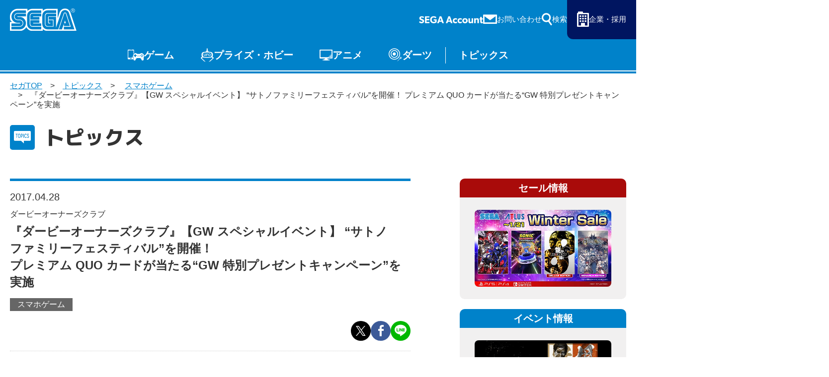

--- FILE ---
content_type: text/html; charset=UTF-8
request_url: https://www.sega.jp/topics/detail/170428_apps_1/
body_size: 8841
content:

    
<!doctype html>
<html lang="ja">

<head>
        
    <meta charset="utf-8">
    <meta http-equiv="X-UA-Compatible" content="IE=edge">

            <meta name="nsls:timestamp" content="Tue, 21 Feb 2023 05:00:00 GMT">
    
            <title>『ダービーオーナーズクラブ』【GW スペシャルイベント】 “サトノファミリーフェスティバル”を開催！  プレミアム QUO カードが当たる“GW 特別プレゼントキャンペーン”を実施｜セガ SEGA</title>
        <meta name="keywords" content="">
        <meta name="description" content="">

                <link rel="canonical" href="https://www.sega.jp/topics/detail/170428_apps_1/">

        <meta property="og:title" content="『ダービーオーナーズクラブ』【GW スペシャルイベント】 “サトノファミリーフェスティバル”を開催！  プレミアム QUO カードが当たる“GW 特別プレゼントキャンペーン”を実施｜セガ SEGA">
        <meta property="og:site_name" content="SEGA セガ | 製品情報">
                    <meta property="og:type" content="article">
                <meta property="og:description" content="">
        <meta property="og:url" content="https://www.sega.jp/topics/detail/170428_apps_1/">

                                    <meta property="og:image" content="https://www.sega.jp/files/co/wp-content/uploads/2017/04/170428_apps_1_01.jpg">

        <meta property="twitter:card" content="summary">
        <meta property="twitter:site" content="@SEGA_OFFICIAL">
        <meta property="twitter:creator" content="@SEGA_OFFICIAL">
        <meta property="twitter:title" content="『ダービーオーナーズクラブ』【GW スペシャルイベント】 “サトノファミリーフェスティバル”を開催！  プレミアム QUO カードが当たる“GW 特別プレゼントキャンペーン”を実施｜セガ SEGA">
        <meta property="twitter:description" content="">
        <meta property="twitter:url" content="https://www.sega.jp/topics/detail/170428_apps_1/">
        <meta property="twitter:image" content="https://www.sega.jp/files/co/wp-content/uploads/2017/04/170428_apps_1_01.jpg">
    
    <link rel="preconnect" href="https://fonts.googleapis.com">
    <link rel="preconnect" href="https://fonts.gstatic.com" crossorigin>

            <link rel="apple-touch-icon" sizes="180x180" href="/files/co/assets/ico/favicon.ico">
        <link rel="icon" type="image/png" sizes="32x32" href="/files/co/assets/ico/favicon.ico">
        <link rel="icon" type="image/png" sizes="16x16" href="/files/co/assets/ico/favicon.ico">
        <link rel="shortcut icon" href="/files/co/assets/ico/favicon.ico">
    
    <meta name="viewport" content="width=device-width, initial-scale=1.0, minimum-scale=1.0">
    <meta name="format-detection" content="telephone=no">

    <link rel="preconnect" href="https://fonts.googleapis.com">
	<link rel="preconnect" href="https://fonts.gstatic.com" crossorigin>
	<link href="https://fonts.googleapis.com/css2?family=M+PLUS+1p:wght@500;800&display=swap" rel="stylesheet">
    <link rel="stylesheet" href="/assets/styles/styles.css?d=febe5ae0e17284eac0ae2b88f189134e">

    <link rel="stylesheet" href="/assets/styles/pages/top.css?d=febe5ae0e17284eac0ae2b88f189134e">
    <link rel="stylesheet" href="/assets/styles/segakanri/topics.css?d=febe5ae0e17284eac0ae2b88f189134e">
    <link rel="stylesheet" href="/assets/styles/plugins/swiper-bundle.min.css?d=febe5ae0e17284eac0ae2b88f189134e">

        <link rel="stylesheet" href="/assets/styles/segakanri/general.css?d=febe5ae0e17284eac0ae2b88f189134e">

    
        <link rel="stylesheet" href="/assets/styles/segakanri/topics.css?d=febe5ae0e17284eac0ae2b88f189134e">


    
    

            
        <!-- Google Tag Manager -->
        <script>(function(w,d,s,l,i){w[l]=w[l]||[];w[l].push({'gtm.start':
        new Date().getTime(),event:'gtm.js'});var f=d.getElementsByTagName(s)[0],
        j=d.createElement(s),dl=l!='dataLayer'?'&l='+l:'';j.async=true;j.src=
        '//www.googletagmanager.com/gtm.js?id='+i+dl;f.parentNode.insertBefore(j,f);
        })(window,document,'script','dataLayer','GTM-TNPHR9');</script>
        <!-- End Google Tag Manager -->
        
    </head>
<body class="pageID-topics">
			
			<!-- Google Tag Manager (noscript) -->
			<noscript><iframe src="//www.googletagmanager.com/ns.html?id=GTM-TNPHR9"
			height="0" width="0" style="display:none;visibility:hidden"></iframe></noscript>
			<!-- End Google Tag Manager (noscript) -->
		
		<div class="wrapper">
		<div class="gHeader">
			<div class="gHeader_inner">
				<h1 class="gHeader_logo"><a href="/"><img src="/assets/images/global/logo.svg" alt="SEGA セガ"></a></h1><!-- /.gHeader_logo -->
				<div class="gHeader_links">
					<div class="gHeader_link gHeader_link-account"><a href="https://sega-account.com/" target="_blank"><img src="/assets/images/global/sega-account.png" alt="SEGA Account"></a></div>
					<div class="gHeader_link gHeader_link-contact"><a href="/contact/"><span>お問い合わせ</span></a></div>
					<div class="gHeader_link gHeader_link-search">
						<button type="button"><span>検索</span></button>
						<div class="gHeader_searchInner">
							<form action="/search" method="get">
								<div class="gHeader_searchForm">
									<div class="gHeader_searchInput">
										<input type="text" name="q" id="" placeholder="サイト内を検索">
										<button type="submit"></button>
									</div>
									<ul class="gHeader_searchTags">
										<li class="gHeader_searchTag"><a href="/search?q=ソニック">ソニック</a></li>
										<li class="gHeader_searchTag"><a href="/search?q=龍が如く">龍が如く</a></li>
										<li class="gHeader_searchTag"><a href="/search?q=PS5">PS5</a></li>
										<li class="gHeader_searchTag"><a href="/search?q=Steam">Steam</a></li>
									</ul>
								</div>
							</form>
						</div><!-- /.gHeader_searchInner -->
					</div><!-- /.gHeader_link-search -->
					<div class="gHeader_link gHeader_link-corp"><a href="https://www.sega.co.jp/" target="_blank"><span>企業・採用</span></a></div>
				</div><!-- /.gHeader_links -->
				<nav class="gNav">
					<div class="gNav_inner">
						<div class="gNav_list">
							<div class="gNav_item">
								<a href="/game/" class="gNav_name gNav_name-game">ゲーム</a>
								<div class="gNav_drop">
									<div class="gNav_dropList">
										<div class="gNav_dropItem"><a href="/game/">ゲームTOP</a></div>
										<div class="gNav_dropItem"><a href="/game/soft/">家庭用ゲーム</a></div>
										<div class="gNav_dropItem"><a href="/game/pc/">PCゲーム</a></div>
										<div class="gNav_dropItem"><a href="/game/apps/">スマホゲーム</a></div>
										<div class="gNav_dropItem"><a href="/arcade/">アーケードゲーム</a></div>
									</div><!-- /.gNav_dropList -->
								</div><!-- /.gNav_drop -->
							</div><!-- /.gNav_item -->
							<div class="gNav_item">
								<a href="/prize/" class="gNav_name gNav_name-prize">プライズ・ホビー</a>
								<div class="gNav_drop">
									<div class="gNav_dropList">
										<div class="gNav_dropItem"><a href="/prize/">プライズ</a></div>
										<div class="gNav_dropItem"><a href="/toy/">トイ</a></div>
										<div class="gNav_dropItem"><a href="/s-fire/">S-FIRE</a></div>
										<div class="gNav_dropItem"><a href="/segaluckykuji/">セガ ラッキーくじ</a></div>
										<div class="gNav_dropItem"><a href="/segaluckykujionline/">セガ ラッキーくじ<br>オンライン</a></div>
										<div class="gNav_dropItem"><a href="/goods/">物販</a></div>
									</div><!-- /.gNav_dropList -->
								</div><!-- /.gNav_drop -->
							</div><!-- /.gNav_item -->
							<div class="gNav_item hidden-sp"><a href="/anime/" class="gNav_name gNav_name-anime">アニメ</a></div><!-- /.gNav_item -->
							<div class="gNav_item hidden-sp"><a href="/darts/" class="gNav_name gNav_name-darts">ダーツ</a></div><!-- /.gNav_item -->
							<div class="gNav_item hidden-sp"><a href="/topics/" class="gNav_name gNav_name-topics">トピックス</a></div><!-- /.gNav_item -->

							<div class="gNav_item hidden-pc"><a href="https://sega-account.com/" target="_blank" class="gNav_name gNav_name-account"><img src="/assets/images/global/sega-account.png" alt="SEGA Account"></a></div><!-- /.gNav_item -->
							<div class="gNav_item hidden-pc"><button type="button" class="gNav_name gNav_name-menuToggle"><span></span></button></div><!-- /.gNav_item -->
						</div><!-- /.gNav_list -->
					</div><!-- /.gNav_inner -->
				</nav><!-- /.gNav -->
			</div><!-- /.gHeader_inner -->
		</div><!-- /.gHeader -->

		<div class="gMenu">
			<div class="gMenu_inner">
				<div class="gMenu_list">
					<div class="gMenu_item">
						<button type="button" class="gMenu_toggle"></button>
						<a href="/game/" class="gMenu_name">ゲーム</a>
						<div class="gMenu_drop">
							<div class="gMenu_dropList">
								<div class="gMenu_dropItem"><a href="/game/">ゲームTOP</a></div>
								<div class="gMenu_dropItem"><a href="/game/soft/">家庭用ゲーム</a></div>
								<div class="gMenu_dropItem"><a href="/game/pc/">PCゲーム</a></div>
								<div class="gMenu_dropItem"><a href="/game/apps/">スマホゲーム</a></div>
								<div class="gMenu_dropItem"><a href="/arcade/">アーケードゲーム</a></div>
							</div><!-- /.gMenu_dropList -->
						</div><!-- /.gMenu_drop -->
					</div>
					<div class="gMenu_item">
						<button type="button" class="gMenu_toggle"></button>
						<a href="/prize/" class="gMenu_name">プライズ・ホビー</a>
						<div class="gMenu_drop">
							<div class="gMenu_dropList">
								<div class="gMenu_dropItem"><a href="/prize/">プライズ</a></div>
								<div class="gMenu_dropItem"><a href="/toy/">トイ</a></div>
								<div class="gMenu_dropItem"><a href="/s-fire/">S-FIRE</a></div>
								<div class="gMenu_dropItem"><a href="/segaluckykuji/">セガ ラッキーくじ</a></div>
								<div class="gMenu_dropItem"><a href="/segaluckykujionline/">セガ ラッキーくじ<br class="hidden-sp">オンライン</a></div>
								<div class="gMenu_dropItem"><a href="/goods/">物販</a></div>
							</div><!-- /.gMenu_dropList -->
						</div><!-- /.gMenu_drop -->
					</div>
					<div class="gMenu_item"><a href="/anime/" class="gMenu_name">アニメ</a></div>
					<div class="gMenu_item"><a href="/darts/" class="gMenu_name">ダーツ</a></div>
					<div class="gMenu_item"><a href="/topics/" class="gMenu_name">トピックス</a></div>
				</div><!-- /.gMenu_list -->

			</div><!-- /.gMenu_inner -->
			<div class="gMenu_close"><button type="button">とじる</button></div>
		</div><!-- /.gMenu -->

		
<div class="contentWrapper">
    <nav class="pankuzu">
        <div class="pankuzu_inner">
            <ul class="pankuzu_list">
                <li class="pankuzu_item pankuzu_item-home"><a href="/">セガTOP</a></li>
                <li class="pankuzu_item"><a href="/topics">トピックス</a></li>
                                    <li class="pankuzu_item">
                                            <a href="/topics?code=1-29-">スマホゲーム</a>                                        </li>
                                <li class="pankuzu_item">『ダービーオーナーズクラブ』【GW スペシャルイベント】 “サトノファミリーフェスティバル”を開催！  プレミアム QUO カードが当たる“GW 特別プレゼントキャンペーン”を実施</li>
            </ul>
        </div>
    </nav><!-- /.pankuzu -->

    <header class="pageHeader">
        <div class="pageHeader_icon pageHeader_icon-topics"></div><!-- /.pageHeader_icon -->
        <div class="pageHeader_title">トピックス</div><!-- /.pageHeader_title -->
    </header><!-- /.pageHeader -->

    <div class="contents contents-flexible">
        <article class="contents_main">
            <section class="section">
                <div class="section_inner">
                    <div class="articleHeader">
                        <p class="articleHeader_date" datatime="2017-04-28">2017.04.28</p>
                        <p class="articleHeader_writer">
                                                    </p>
                                                <ul class="articleHeader_productNames">
                                                        <li class="articleHeader_productName">
                                                                    ダービーオーナーズクラブ
                                                            </li>
                                                    </ul><!-- /.tags -->
                                                                        <h1 class="articleHeader_lead">
                            『ダービーオーナーズクラブ』【GW スペシャルイベント】 “サトノファミリーフェスティバル”を開催！<br />
プレミアム QUO カードが当たる“GW 特別プレゼントキャンペーン”を実施
                        </h1>
                        <ul class="articleHeader_labels">
                                                        <li class="articleHeader_label" style="color: #FFFFFF; background-color: #666666;">
                                <a href="/topics/?code=1-29-">スマホゲーム</a>
                            </li>
                                                    </ul><!-- /.articleHeader_labels -->
                        <ul class="articleHeader_snsList">
                            <li class="articleHeader_snsItem articleHeader_snsItem-twitter"><button onclick="$$$.share.twitter(location.href, '', 'セガ')"></button></li>
                            <li class="articleHeader_snsItem articleHeader_snsItem-facebook"><button onclick="$$$.share.facebook(location.href, '', 'セガ')"></button></li>
                            <li class="articleHeader_snsItem articleHeader_snsItem-line"><button onclick="$$$.share.line(location.href, '')"></button></li>
                        </ul><!-- /.articleHeader_snsList -->
                    </div><!-- /.articleHeader -->

                    <div class="image1-box">
<figure>
<img src="/files/co/wp-content/uploads/2017/04/170428_apps_1_02.jpg" alt="バナー：サトノファミリーフェスティバル">
<figcaption></figcaption>
</figure>
</div>

<div class="text-box">
<p>iOS/Android 版の競走馬育成レースゲーム『ダービーオーナーズクラブ(DERBY OWNERS CLUB)以下「ダビオナ」)』にて、「サトノダイヤモンド」や「サトノクラウン」といった「サトノファミリー」がデザインされた QUO カードが当たる“GW 特別プレゼントキャンペーン”や、「サトノファミリー」が登場するレースが開催される “サトノファミリーフェスティバル”を、本日 4 月 28 日(金)より開始しました。</p>
</div>

<div class="text-image-box">
<div class="text">
<h3>■サトノファミリーフェスティバル</h3>
<p>豪華プレゼントが当たる！“GW 特別プレゼントキャンペーン”</p>
<h4>応募期間</h4>
<p>4 月 28 日(金)～5 月 7 日(日)23:59</p>
<p>2016 年競馬界を席巻したサトノファミリーの名馬たちがデザインされた、プレミアム QUO カ ードセットを、抽選で 5 名様にプレゼントします。<br>
プレミアム QUO カードセット以外にも「ダビオナ」で使用できるアイテムなどが当たりますので、ぜひご応募ください。</p>
<h4>▼プレゼント内容</h4>
<ul class="basic">
	<li>1 等：サトノプレミアム QUO カードセット 5 名様</li>
	<li>2 等：ゲーム内通貨 3,000CP 10 名様</li>
	<li>3 等：ゲーム内アイテム あごにぼし×10  30 名様</li>
</ul>
</div>
<figure>
<img src="/files/co/wp-content/uploads/2017/04/170428_apps_1_03.jpg" alt="バナー：サトノファミリーフェスティバル">
<figcaption></figcaption>
</figure>

</div>
<div class="button-block">
<a href="https://pre.sega-net.jp/regist/index?cid=doc_present0428&lang=ja" class="btn-base normal" target="_blank">サトノファミリーフェスティバル ご応募はこちらから</a>
</div>

<hr class="topics-hr" style="margin: 50px 0;">

<div class="image1-box">
<figure>
<img src="/files/co/wp-content/uploads/2017/04/170428_apps_1_04.jpg" alt="バナー：GW 特別イベント“ダビオナ！サトノフェス杯チーム戦”">
<figcaption></figcaption>
</figure>
</div>

<div class="text-box">
<h3>GW 特別イベント“ダビオナ！サトノフェス杯チーム戦”を開催！</h3>
<h4>開催期間</h4>
<p>4 月 28 日(金)20:00～5 月 7 日(日)23:59</p>
<p>期間中、イベントポイント(EP)の獲得を競い合うチーム対抗戦を開催します。<br>
ランキング上位者及びランキング上位チームには、報酬としてイベントでしか入手できないレアカードがプレゼントされます。</p>
</div>

<div class="text-box">
<h4>▼総合順位賞品</h4>
</div>

<div class="image2-box">
<figure>
<img src="/files/co/wp-content/uploads/2017/04/170428_apps_1_05.jpg" alt="カード：SLE+ キングカメハメハ">
<figcaption>SLE+ キングカメハメハ</figcaption>
</figure>
<figure>
<img src="/files/co/wp-content/uploads/2017/04/170428_apps_1_06.jpg" alt="カード：SLE+ サクラバクシンオー">
<figcaption>SLE+ サクラバクシンオー</figcaption>
</figure>
</div>

<div class="text-box">
<h4>▼チーム順位賞品</h4>
</div>

<div class="image3-box">
<figure>
<img src="/files/co/wp-content/uploads/2017/04/170428_apps_1_07.jpg" alt="カード：SLE アドマイヤコジーン">
<figcaption>SLE アドマイヤコジーン</figcaption>
</figure>
<figure>
<img src="/files/co/wp-content/uploads/2017/04/170428_apps_1_08.jpg" alt="カード：SLE マンハッタンカフェ">
<figcaption>SLE マンハッタンカフェ</figcaption>
</figure>
<figure>
<img src="/files/co/wp-content/uploads/2017/04/170428_apps_1_09.jpg" alt="カード：SLE エンドスウィープ">
<figcaption>SLE エンドスウィープ</figcaption>
</figure>
</div>

<hr class="topics-hr" style="margin: 50px 0;">

<div class="text-box">
<h3>■毎日 100CP がもらえる“GW 特別ログインキャンペーン”</h3>
<h4>開催期間</h4>
<p>4 月 29 日(土)4:00～5 月 7 日(日)23:59</p>
<p>期間中、毎日 100CP がプレゼントされる“GW 特別ログインキャンペーン”を開催します。期間中に毎日ログインすると、最大 900CP を獲得することができます。</p>
<ul class="supplemental-list">
    <li><i>※</i>賞品はプレゼントボックスに贈られます。メニュー＞プレゼントボックスを開いてお受け取りください。</li>
</ul>
</div>


<div class="column-box">
<h3>■『ダービーオーナーズクラブ』とは？</h3>
<p>『ダビオナ』は、プレイヤーが競走馬のオーナーとなり、育成してレースを戦う、スマートデバイス向けの競走馬育成レースゲームです。奥深い競走馬の育成やトレーニングセンターの拡張、スマートデバイスならではの操作性を生かした白熱のレースアクションなど、遊べる要素満載のアプリとなっています。馬たちの息づかいまで感じられる美しいグラフィックも必見です。</p>
</div>

                                        <div class="mt60-pc mt40-sp w70p-pc mla-pc ml10-sp mra-pc mr10-sp">
                        <a href="http://sega-doc.com " class="btn btn-blue btn-afterCaretRight" target="_blank">
                            official
                        </a>
                    </div>
                                    </div><!-- /.section_inner -->
            </section><!-- /.section -->


            <section class="section">
                <div class="section_inner">
                                            <div class="productSummary">
        <div class="productSummary_side">
        <figure class="tCenter"><img src="/assets/images/shared/noimage.jpg" alt="" loading="lazy"></figure>
    </div><!-- /.productSummary_side -->
        <div class="productSummary_body">
        <h2 class="headLine2">製品概要</h2><dt>名称：</dt>
<dd>ダービーオーナーズクラブ(DERBY OWNERS CLUB) </dd>
<dt>ジャンル：</dt>
<dd>競走馬育成レースゲーム </dd>
<dt>App Store URL：</dt>
<dd><a href="http://itunes.apple.com/jp/app/id542643198" target="_blank">http://itunes.apple.com/jp/app/id542643198</a></dd>
<dt>Google Play URL：</dt>
<dd><a href="http://play.google.com/store/apps/details?id=com.sega.DerbyOC" target="_blank">http://play.google.com/store/apps/details?id=com.sega.DerbyOC</a></dd>
<dt>配信時期：</dt>
<dd>iOS / 配信中 ※2012 年 8 月 9 日(木)～<br>
Android / 配信中 ※2013 年 4 月 11 日(木)～</dd>
<dt>価格：</dt>
<dd>基本プレイ無料(アイテム課金あり) </dd>
<dt>メーカー：</dt>
<dd>セガゲームス</dd>
<dt>著作権表記：</dt>
<dd>&copy; SEGA </dd>
<dt>公式サイト：</dt>
<dd><a href="http://sega-doc.com" target="_blank">http://sega-doc.com</a></dd>
    </div><!-- /.productSummary_body -->
</div><!-- /.productSummary -->
                    
                                            <nav><ul class="supplemental-list"><li><i>■</i>記載されている会社名、製品名は、各社の登録商標または商標です。</li></ul></nav>
                                    </div><!-- /.section_inner -->
            </section><!-- /.section -->

        </article><!-- /.contents_main -->

                <div class="contents_side">
            <section class="sideSection">
            <nav>
<div class="contents_side">
<section class="sideSection"><!--セール情報 -------------------------- --> <!-- /.sideFrame02 -->
<div class="sideFrame02 sideFrame02-red">
<div class="sideFrame02_header">セール情報</div>
<!-- /.sideFrame02_header -->
<div class="sideFrame02_body">
<div class="sideBnrs"><!--■1item■-->
<div class="sideBnrs_item">
<figure class="sideBnrs_img"><a href="/special/sale/" target="_blank" rel="noopener"><img src="/upload_files/co/assets/sidebar/bnr_sale_260105.jpg" alt="セガ Winter Sale" loading="lazy" /></a></figure>
<!-- /.sideBnrs_item --></div>
<!--/■1item■--> <!--■1item■--> <!--<a href="/special/sale/index.html#prev-sale" target="_blank" rel="noopener">--> <!--/■1item■--> <!-- /.sideBnrs02 --></div>
<!-- /.sideBnrs --></div>
<!-- /.sideFrame02 --></div>
<!--/セール情報 -------------------------- --> <!--イベント情報 -------------------------- -->
<div class="sideFrame02">
<div class="sideFrame02_header">イベント情報</div>
<!-- /.sideFrame02_header -->
<div class="sideFrame02_body">
<div class="sideBnrs"><!--■1item■-->
<div class="sideBnrs_item">
<figure class="sideBnrs_img"><a href="https://ryu-ga-gotoku-ex.com/" target="_blank" rel="noopener"><img src="/upload_files/co/assets/sidebar/event_ryu-kankonsosai.jpg" alt="「龍が如く」冠婚葬祭展" loading="lazy" /></a></figure>
<!-- /.sideBnrs_item --></div>
<!--/■1item■--><!--■1item■-->
<div class="sideBnrs_item">
<figure class="sideBnrs_img"><a href="https://collabo.and-gallery.com/sonic" target="_blank" rel="noopener"><img src="/upload_files/co/assets/sidebar/event_soniccafe2026.jpg" alt="SONIC &amp; FRIENDS CAFE" loading="lazy" /></a></figure>
<!-- /.sideBnrs_item --></div>
<!--/■1item■--><!--■1item■-->
<div class="sideBnrs_item">
<figure class="sideBnrs_img"><a href="https://sonic.sega.jp/SonicChannel/topics/event/20260114_009188/" target="_blank" rel="noopener"><img src="/upload_files/co/assets/sidebar/event_sonicmusic2026.jpg" alt="SONIC MUSIC EXPERIENCE" loading="lazy" /></a></figure>
<!-- /.sideBnrs_item --></div>
<!--/■1item■--><!-- /.sideBnrs02 --></div>
<!-- /.sideBnrs --></div>
<!-- /.sideFrame02 --></div>
<!--/イベント情報 -------------------------- --> <!--プライズ・くじ -------------------------- -->
<div class="sideFrame02">
<div class="sideFrame02_header">プライズ・くじ</div>
<!-- /.sideFrame02_header -->
<div class="sideFrame02_body">
<div class="sideBnrs"><!--■1item■-->
<div class="sideBnrs_item">
<figure class="sideBnrs_img"><a href="https://www.segaluckykujionline.net/kuji/ryu-ga-gotoku-20th-2" target="_blank" rel="noopener"><img src="/upload_files/co/assets/sidebar/pz_ryu-ga-gotoku-20th-2.jpg" alt="セガ ラッキーくじオンライン『龍が如く』２０周年記念　第二弾「龍を纏う」" loading="lazy" /></a></figure>
<p class="sideBnrs_txt"></p>
<!-- /.sideBnrs_item --></div>
<!--/■1item■--> <!--■1item■-->
<div class="sideBnrs_item">
<figure class="sideBnrs_img"><a href="https://segaplaza.jp/special/ufo/" target="_blank" rel="noopener"><img src="/upload_files/co/assets/sidebar/pz_ufo.jpg" alt="UFOキャッチャーで遊ぼう！" loading="lazy" /></a></figure>
<!-- /.sideBnrs_item --></div>
<!--/■1item■--> <!-- /.sideBnrs02 --></div>
<!-- /.sideBnrs --></div>
<!-- /.sideFrame02 --></div>
<!--/プライズ・くじ -------------------------- --> <!-- /.sideFrame02_body --></section>
<!-- /.sideSection --></div>
</nav>
            </section><!-- /.sideSection -->
        </div><!-- /.contents_side -->
        
                <div class="contents_footer">
            <h2 class="headLine2 tCenter">おすすめトピックス</h2>
            <div class="topics topics-minBlock">
                <nav>
                <div class="topics_inner">
    <div class="topics_list">
                <div class="topics_item">
            <figure class="topics_img">
                                <a href="/topics/detail/260119_2/">
                                    <img src="/upload_files/co/topics/2026/01/260119_2_00.jpg" loading="lazy">
                                </a>
                            </figure><!-- /.topics_img -->
            <p class="topics_date" datatime="2026-01-19">2026.01.19</p><!-- /.topics_date -->
            <ul class="topics_cates">
                                <li class="topics_cate"><a href="/topics?code=1-29-" style="background-color: #666666; color: #FFFFFF;">スマホゲーム</a></li>
                            </ul><!-- /.topics_cates -->
            <h1 class="topics_title" data-mh="topics_title">
                                                <a href="/topics/detail/260119_2/">
                                            「ぷよぷよ」35周年“だいれんさ！”プロジェクト始動
                                    </a>
                            </h1><!-- /.topics_title -->
        </div><!-- /.topics_item -->
                <div class="topics_item">
            <figure class="topics_img">
                                <a href="/topics/detail/260119_3/">
                                    <img src="/upload_files/co/topics/2026/01/260119_3_00.jpg" loading="lazy">
                                </a>
                            </figure><!-- /.topics_img -->
            <p class="topics_date" datatime="2026-01-19">2026.01.19</p><!-- /.topics_date -->
            <ul class="topics_cates">
                                <li class="topics_cate"><a href="/topics?code=1-29-" style="background-color: #666666; color: #FFFFFF;">スマホゲーム</a></li>
                            </ul><!-- /.topics_cates -->
            <h1 class="topics_title" data-mh="topics_title">
                                                <a href="/topics/detail/260119_3/">
                                            『Ｄ×２ 真・女神転生 リベレーション』新★5悪魔「魔神 ダグザ」が登場！
                                    </a>
                            </h1><!-- /.topics_title -->
        </div><!-- /.topics_item -->
                <div class="topics_item">
            <figure class="topics_img">
                                <a href="/topics/detail/260119_1/">
                                    <img src="/upload_files/co/topics/2026/01/260119_1_00.jpg" loading="lazy">
                                </a>
                            </figure><!-- /.topics_img -->
            <p class="topics_date" datatime="2026-01-19">2026.01.19</p><!-- /.topics_date -->
            <ul class="topics_cates">
                                <li class="topics_cate"><a href="/topics?code=1-10-" style="background-color: #666666; color: #ffffff;">PCゲーム</a></li>
                                <li class="topics_cate"><a href="/topics?code=1-29-" style="background-color: #666666; color: #FFFFFF;">スマホゲーム</a></li>
                            </ul><!-- /.topics_cates -->
            <h1 class="topics_title" data-mh="topics_title">
                                                <a href="/topics/detail/260119_1/">
                                            『セガNET麻雀 MJ』とアニメ『咲-Saki-全国編』がコラボ！ 全国大会“第18回咲-Saki-CUP”開催
                                    </a>
                            </h1><!-- /.topics_title -->
        </div><!-- /.topics_item -->
                <div class="topics_item">
            <figure class="topics_img">
                                <a href="/topics/detail/260116_3/">
                                    <img src="/upload_files/co/topics/2026/01/260116_3_00.jpg" loading="lazy">
                                </a>
                            </figure><!-- /.topics_img -->
            <p class="topics_date" datatime="2026-01-16">2026.01.16</p><!-- /.topics_date -->
            <ul class="topics_cates">
                                <li class="topics_cate"><a href="/topics?code=1-10-" style="background-color: #666666; color: #ffffff;">PCゲーム</a></li>
                                <li class="topics_cate"><a href="/topics?code=1-13-" style="background-color: #666666; color: #ffffff;">家庭用ゲーム</a></li>
                                <li class="topics_cate"><a href="/topics?code=1-29-" style="background-color: #666666; color: #FFFFFF;">スマホゲーム</a></li>
                            </ul><!-- /.topics_cates -->
            <h1 class="topics_title" data-mh="topics_title">
                                                <a href="/topics/detail/260116_3/">
                                            『プロサッカークラブをつくろう！2026』事前登録者数が200万人を突破！
                                    </a>
                            </h1><!-- /.topics_title -->
        </div><!-- /.topics_item -->
                <div class="topics_item">
            <figure class="topics_img">
                                <a href="/topics/detail/260115_6/">
                                    <img src="/upload_files/co/topics/2026/01/260115_6_00.jpg" loading="lazy">
                                </a>
                            </figure><!-- /.topics_img -->
            <p class="topics_date" datatime="2026-01-15">2026.01.15</p><!-- /.topics_date -->
            <ul class="topics_cates">
                                <li class="topics_cate"><a href="/topics?code=1-29-" style="background-color: #666666; color: #FFFFFF;">スマホゲーム</a></li>
                            </ul><!-- /.topics_cates -->
            <h1 class="topics_title" data-mh="topics_title">
                                                <a href="/topics/detail/260115_6/">
                                            『ぷよぷよ!!クエスト』TVアニメ「この素晴らしい世界に祝福を！」とのコラボイベント本日より開催！
                                    </a>
                            </h1><!-- /.topics_title -->
        </div><!-- /.topics_item -->
                <div class="topics_item">
            <figure class="topics_img">
                                <a href="/topics/detail/260109_2/">
                                    <img src="/upload_files/co/topics/2026/01/260109_2_00.jpg" loading="lazy">
                                </a>
                            </figure><!-- /.topics_img -->
            <p class="topics_date" datatime="2026-01-09">2026.01.09</p><!-- /.topics_date -->
            <ul class="topics_cates">
                                <li class="topics_cate"><a href="/topics?code=1-10-" style="background-color: #666666; color: #ffffff;">PCゲーム</a></li>
                                <li class="topics_cate"><a href="/topics?code=1-29-" style="background-color: #666666; color: #FFFFFF;">スマホゲーム</a></li>
                            </ul><!-- /.topics_cates -->
            <h1 class="topics_title" data-mh="topics_title">
                                                <a href="/topics/detail/260109_2/">
                                            『ペルソナ５: The Phantom X』 Ver.3.0アップデートを実施！
                                    </a>
                            </h1><!-- /.topics_title -->
        </div><!-- /.topics_item -->
            </div><!-- /.topics_list -->
</div><!-- /.topics_inner -->                </nav>
            </div><!-- /.topics -->
        </div><!-- /.contents_footer -->
        
    </div><!-- /.contents -->
</div><!-- /.contentWrapper -->


		<div class="toTop"><a href="#">〉</a></div>

		<!-- フッター -->
		<div><footer>
<section class="section section-full ml0 mr0">
<div class="section_inner">
<div class="headLine1">
<h2 class="headLine1_inner"><span>よく見られるタグ</span></h2>
</div>
<div class="tags02">
<ul class="tags02_list">
<li class="tags02_item"><a href="/">セガ</a></li>
<li class="tags02_item"><a href="/">SEGA</a></li>
<li class="tags02_item"><a href="/game/">ゲーム</a></li>
<li class="tags02_item"><a href="/game/apps/">スマホゲーム</a></li>
<li class="tags02_item"><a href="/game/apps/">アプリ</a></li>
<li class="tags02_item"><a href="/game/android/">Android</a></li>
<li class="tags02_item"><a href="/game/ios/">iOS</a></li>
<li class="tags02_item"><a href="/game/ios/">iPhone</a></li>
<li class="tags02_item"><a href="/game/soft/">家庭用ゲーム</a></li>
<li class="tags02_item"><a href="/game/pc/">PCゲーム</a></li>
<li class="tags02_item"><a href="/game/steam/">Steam</a></li>
<li class="tags02_item"><a href="/game/ps5/">PS5</a></li>
<li class="tags02_item"><a href="/game/switch/">Switch</a></li>
<li class="tags02_item"><a href="/arcade/">アーケードゲーム</a></li>
<li class="tags02_item"><a href="/goods/">物販</a></li>
<li class="tags02_item"><a href="/goods/">グッズ</a></li>
<li class="tags02_item"><a href="/prize/">プライズ</a></li>
<li class="tags02_item"><a href="/prize/">セガプライズ</a></li>
<li class="tags02_item"><a href="/toy/">トイ</a></li>
<li class="tags02_item"><a href="/toy/">おもちゃ</a></li>
<li class="tags02_item"><a href="/game/detail/sega-ufo/">UFOキャッチャー</a></li>
<li class="tags02_item"><a href="/game/detail/sega-ufo/">UFOオンライン</a></li>
<li class="tags02_item"><a href="/game/detail/pjsekai/">プロセカ</a></li>
<li class="tags02_item"><a href="/segaluckykujionline/">ラッキーくじ</a></li>
<li class="tags02_item"><a href="/history/hard/megadrive/">メガドライブ</a></li>
<li class="tags02_item"><a href="/history/hard/segasaturn/">セガサターン</a></li>
<li class="tags02_item"><a href="/history/hard/dreamcast/">ドリームキャスト</a></li>
<li class="tags02_item"><a href="/game/detail/sega-ufo/">メタファー</a></li>
<li class="tags02_item"><a href="/game/detail/sonicrumble/">ソニック</a></li>
<li class="tags02_item"><a href="/game/detail/sonic-sonicracingcrossworlds/">ソニックレーシング</a></li>
<li class="tags02_item"><a href="/game/detail/new-gen-pso2/">PSO2</a></li>
<li class="tags02_item"><a href="/game/detail/ryu-ga-gotoku-pirate/">龍が如く</a></li>
<li class="tags02_item"><a href="/topics/detail/250122_1/">セガアカウント</a></li>
<li class="tags02_item"><a href="/segaluckykuji/#jujutsukaisen">呪術廻戦</a></li>
<li class="tags02_item"><a href="/s-fire/#eva">ヱヴァンゲリヲン新劇場版</a></li>
<li class="tags02_item"><a href="/anime/">名探偵コナン</a></li>
<li class="tags02_item"><a href="/anime/">ルパン三世</a></li>
<li class="tags02_item"><a href="/toy/">アンパンマン</a></li>
<li class="tags02_item"><a href="/game/find/?sale=1">セール</a></li>
</ul>
</div>
<!-- /.tags02 --></div>
<!-- /.section_inner --></section>
<!-- /.section --><footer class="gFooter">
<div class="gFooter_inner">
<ul class="gFooter_menus">
<li class="gFooter_menu gFooter_menu-contact"><a href="/contact/"><span>お問い合わせ</span></a></li>
<li class="gFooter_menu gFooter_menu-sitemap"><a href="/sitemap/"><span>サイトマップ</span></a></li>
</ul>
<!-- /.gFooter_menus -->
<ul class="gFooter_btns">
<li class="gFooter_btn"><a href="/business/">法人のお客様へ</a></li>
<li class="gFooter_btn"><a href="https://cs.sega.jp/spweb" target="_blank" rel="noopener">セガプレスSP　WEBSITE<br />（流通関係者様向け専用サイト）</a></li>
</ul>
<!-- /.gFooter_btns -->
<ul class="gFooter_links">
<li class="gFooter_link"><a href="/special/anshinanzen/">ゲームを安心・安全に楽しんでいただくための取り組み</a></li>
<li class="gFooter_link"><a href="/sitepolicy/">サイトのご利用について</a></li>
<li class="gFooter_link"><a href="https://www.sega.co.jp/privacypolicy/" target="_blank" rel="noopener">プライバシーポリシー</a></li>
<li class="gFooter_link"><a href="/anzentaisaku/">セガグループ製品、サービスの安全対策について</a></li>
<li class="gFooter_link"><a href="https://www.sega.co.jp/streaming_guideline/" target="_blank" rel="noopener">ゲームプレイ映像利用に関するガイドライン</a></li>
</ul>
<!-- /.gFooter_links -->
<div class="gFooter_world" data-acc=""><button type="button" class="gFooter_worldBtn" data-acc-btn="">Global Site</button>
<div class="gFooter_worldLinks" data-acc-content="">
<ul class="gFooter_worldLinksInner">
<li class="gFooter_worldLink"><a href="https://www.sega.com/" target="_blank" rel="noopener">・English (US)</a></li>
<li class="gFooter_worldLink"><a href="https://www.sega.co.uk/" target="_blank" rel="noopener">・English (UK)</a></li>
<li class="gFooter_worldLink"><a href="https://www.sega-australia.com/" target="_blank" rel="noopener">・English (AU)</a></li>
<li class="gFooter_worldLink"><a href="https://www.sega.es/" target="_blank" rel="noopener">・Espa&ntilde;ol</a></li>
<li class="gFooter_worldLink"><a href="https://www.sega.fr/" target="_blank" rel="noopener">・Fran&ccedil;ais</a></li>
<li class="gFooter_worldLink"><a href="https://www.sega.de/" target="_blank" rel="noopener">・Deutsch</a></li>
<li class="gFooter_worldLink"><a href="https://www.sega-italia.com/" target="_blank" rel="noopener">・Italiano</a></li>
<li class="gFooter_worldLink"><a href="https://asia.sega.com/cht/" target="_blank" rel="noopener">・繁體中文</a></li>
<li class="gFooter_worldLink"><a href="https://asia.sega.com/kr/" target="_blank" rel="noopener">・한국어</a></li>
</ul>
</div>
</div>
<p class="gFooter_menu gFooter_menu-corp"><a href="/"><span>株式会社セガ</span></a></p>
<p class="gFooter_corp">&copy;SEGA</p>
<p class="gFooter_note">本サイトで使用されている 画像、文章、情報、音声、動画等は株式会社セガの著作権により保護されております。<br />著作権者の許可なく、複製、転載等の行為を禁止いたします。</p>
</div>
<!-- /.gFooter_inner --></footer></footer></div>

	</div><!-- /.wrapper -->
	<a href="javascript: void(0);" class="overlay" data-anim="overlay"></a>

	<script src="https://ajax.googleapis.com/ajax/libs/jquery/3.5.1/jquery.min.js"></script>
	<script src="https://www.youtube.com/iframe_api"></script>
            <script type="text/javascript" src="/assets/js/common.js?d=febe5ae0e17284eac0ae2b88f189134e"></script>
    

    

<script>(function(){function c(){var b=a.contentDocument||a.contentWindow.document;if(b){var d=b.createElement('script');d.innerHTML="window.__CF$cv$params={r:'9c0550f5ef2e44b0',t:'MTc2ODgxNTA1Ng=='};var a=document.createElement('script');a.src='/cdn-cgi/challenge-platform/scripts/jsd/main.js';document.getElementsByTagName('head')[0].appendChild(a);";b.getElementsByTagName('head')[0].appendChild(d)}}if(document.body){var a=document.createElement('iframe');a.height=1;a.width=1;a.style.position='absolute';a.style.top=0;a.style.left=0;a.style.border='none';a.style.visibility='hidden';document.body.appendChild(a);if('loading'!==document.readyState)c();else if(window.addEventListener)document.addEventListener('DOMContentLoaded',c);else{var e=document.onreadystatechange||function(){};document.onreadystatechange=function(b){e(b);'loading'!==document.readyState&&(document.onreadystatechange=e,c())}}}})();</script><script defer src="https://static.cloudflareinsights.com/beacon.min.js/vcd15cbe7772f49c399c6a5babf22c1241717689176015" integrity="sha512-ZpsOmlRQV6y907TI0dKBHq9Md29nnaEIPlkf84rnaERnq6zvWvPUqr2ft8M1aS28oN72PdrCzSjY4U6VaAw1EQ==" data-cf-beacon='{"version":"2024.11.0","token":"28fc4627f0d5490eae80d4a1ebd298b2","server_timing":{"name":{"cfCacheStatus":true,"cfEdge":true,"cfExtPri":true,"cfL4":true,"cfOrigin":true,"cfSpeedBrain":true},"location_startswith":null}}' crossorigin="anonymous"></script>
</body>

--- FILE ---
content_type: text/css
request_url: https://www.sega.jp/assets/styles/segakanri/topics.css?d=febe5ae0e17284eac0ae2b88f189134e
body_size: 3967
content:
@charset "utf-8";

/*** トピックスは必ずこのdivで囲む ***/
div.topicsBox {
	margin: 4em 0;
}

/*** 下マージン調整 大 ***/
div.topicsBox .mtBig {
	margin-top: 4em !important;
}

/*** 下マージン調整 小 ***/
div.topicsBox .mtMini {
	margin-top: 2em !important;
}
/*** 下マージン調整 ０ ***/
div.topicsBox .mtZero {
	margin-top: 0em !important;
}

/*** hr ***/
div.topicsBox hr.topics-hr {
	margin: 5em 0;
}

/*** 見出し  ***/
.articleHeader_lead {    
    font-weight: bold;
}

/*** h2 ～ h5 調整 ***/
div.topicsBox h2 {/*追加 */
    font-size: 1.35rem;
	font-weight: bold;
	border-bottom: 2px solid #001560;
}

div.topicsBox h3 {
    font-size: 1.1rem;/*1.5rem */
}

div.topicsBox h4 {
    font-size: 1.0rem;
}

div.topicsBox h5 {
    font-size: 0.9rem;
}

div.topicsBox .topics-small {
    font-size: 0.825rem;
}

div.topicsBox .center {
    text-align: center;
}

div.topicsBox h2,div.topicsBox h3,div.topicsBox h4,div.topicsBox h5 {/*追加 h2*/
	margin: 2em 0 0 0;
    color: #001560;
    font-weight: bold;
}

div.topicsBox h3.border, div.topicsBox h4.border, div.topicsBox h5.border {
  border-bottom: 1px solid #001560;
  padding-bottom: .3em;
}

/*** p　メイン ***/
div.topicsBox p {
	margin: 1.0em 0 0 0;
	font-size: 16px;
	font-size:  1rem;
}

div.topicsBox p.text-right {
    text-align: right;
}

div.topicsBox p.text-center {
    text-align: center;
}

div.topicsBox p.topics-small {
	font-size:  .8rem;    
	font-size: 12px;
}

/*** p センターで画像かこう時 ***/
div.topicsBox p.text-center img {
	width: auto;/* 追加（23.07.19） */
	max-width: 100%;/* 追加（23.07.19） */
}


/*** リスト 基本 ***/
div.topicsBox ul.basic,div.topicsBox ol.basic,div.topicsBox dl.basic {
	margin: 1.0em 0 0 0;
	font-size: 16px;
	font-size:  1rem;
}

div.topicsBox ul.basic {
    margin-left: 1em;
}

div.topicsBox ol.basic {
    margin-left: 0;
}

div.topicsBox ul.basic li {
    display:list-item;
    list-style-type: disc;
}

div.topicsBox ol.basic li {
    display:list-item;
    list-style-type: decimal;
}

div.topicsBox ul.basic li,div.topicsBox ol.basic li,div.topicsBox dl.basic dt,div.topicsBox dl.basic dd {
	margin-top: 0.3em;
	margin-left: 0.3em;
}

div.topicsBox ul.basic li:first-child,div.topicsBox ol.basic li:first-child,div.topicsBox dl.basic dt:first-child,div.topicsBox dl.basic dd:nth-child(2) {
	margin-top: 0;
}

div.topicsBox dl.basic dt {
	clear: both;
    float: left;
    width: 25%;
    padding: 0;
}

div.topicsBox dl.basic dd {
	float: left;
    width: 74%;
    margin-left: 0;
    padding: 0;
}

div.topicsBox ul.supplemental-list {
	margin: 1.0em 0 0 0;
	padding: 0;
	font-size: 12px;
	font-size:  .8rem;
}

div.topicsBox ul.supplemental-list li {
    position: relative;
	margin: 0;
    padding-left: 1.5em;
    text-indent: 0;
}
div.topicsBox ul.disc li{
	display:list-item;
	list-style: disc;
	list-style-position: inherit;
	padding: 0;
	margin: 0 0 0.5em 1.5em;
	line-height: 1.5em;
}


div.topicsBox ul.supplemental-list li i {
    position: absolute;
    top: 0;
    left: 0;
}


 
div.topicsBox dl.basic:after {
    content: "";
	display: block;
	clear: both;
 }
 
div.topicsBox dl.basic:before {
    content: "";
	display: block;
	clear: both;
}



/*** 画像配置 ***/
div.topicsBox div.image1-box,div.topicsBox div.image2-box,div.topicsBox div.image3-box,div.topicsBox div.image4-box,div.topicsBox div.image5-box {
	margin: 0.5em 0 0 0;
	overflow: hidden;
    text-align: center;
	line-height: 1.6;
}

div.topicsBox div.image1-box figure,div.topicsBox div.image2-box figure,div.topicsBox div.image3-box figure,div.topicsBox div.image4-box figure,div.topicsBox div.image5-box figure {
	margin: 1em 0 0 0;
}

div.topicsBox figure img {
	width: auto;/* 追加（23.07.19） */
	max-width: 100%;/* 追加（23.07.19） */
}

div.topicsBox div.image2-box,div.topicsBox div.image3-box,div.topicsBox div.image4-box,div.topicsBox div.image5-box {
	margin: 1em 0 0 0;
	line-height: 1.6;
	
	display:-webkit-box;
	display:-moz-box;
	display:-ms-box;
	display:-webkit-flexbox;
	display:-moz-flexbox;
	display:-ms-flexbox;
	display:-webkit-flex;
	display:-moz-flex;
	display:-ms-flex;
	display:flex;
	-webkit-box-lines:multiple;
	-moz-box-lines:multiple;
	-webkit-flex-wrap:wrap;
	-moz-flex-wrap:wrap;
	-ms-flex-wrap:wrap;
	flex-wrap:wrap;	
}

div.topicsBox div.image5-box {
	overflow: hidden;
    text-align: center;
}

div.topicsBox figcaption {
	margin: 0.3em auto 0;/* 修正（23.07.19）margin: 0 0.5em */
	font-size: 0.8125rem;
}

div.topicsBox div.image1-box figure,div.topicsBox div.image2-box figure,div.topicsBox div.image3-box figure,div.topicsBox div.image4-box figure,div.topicsBox div.image5-box figure {
	margin: 1em 0 0 0;
}

div.topicsBox div.image2-box figure {
	padding: 0;
	margin-right: 1%;
	width: 49.5%;
}

div.topicsBox div.image2-box figure:nth-child(2n),div.topicsBox div.image3-box figure:nth-child(3n),div.topicsBox div.image4-box figure:nth-child(4n),div.topicsBox div.image5-box figure:nth-child(5n) {
	margin-right: 0;
}

div.topicsBox div.image3-box figure {
	padding: 0;
	margin-right: 1%;
	width: 32.666666666%;
}

div.topicsBox div.image4-box figure {
	padding: 0;
	margin-right: 1%;
	width: 24.25%;
}

div.topicsBox div.image5-box figure {
	width: 19.2%;
    display: block;
    float: left;
	margin-right: 1%;
}

div.topicsBox div.image2-box figure img,div.topicsBox div.image3-box figure img,div.topicsBox div.image4-box figure img,div.topicsBox div.image5-box figure img {
	margin: 0;
	width: auto;/* 追加（23.07.19） */
	max-width: 100%;/* 追加（23.07.19） */
}

/*** ボックス ***/
div.topicsBox .column-box {
	margin: 1em 0 0 0;
	padding: 1px 20px 1em 20px;
	width: 100%;
    background: #b2d9ef;
}

div.topicsBox .column-box h2,div.topicsBox .column-box h3,div.topicsBox .column-box h4 {
    margin-top: 0.8em;
}

div.topicsBox .box.column2 {
    width: 100%;
	margin: 0;
	padding: 0;
	display: flex;
	flex-wrap: wrap;	
}

div.topicsBox .box.column2 .box-left,div.topicsBox .box.column2 .box-right {
	margin: 0;
    width: 49%;
}

div.topicsBox .box.column2 .box-left {
    margin-right: 1%;
}

div.topicsBox .box.column2 .box-right {
    margin-left: 1%;
}

div.topicsBox .box.column2 .box-left.color,div.topicsBox .box.column2 .box-right.color {
	margin-top: 1em;
	padding: 0 20px 1em 20px;
}

/*** テーブル ***/
div.topicsBox table.basic {
	margin: 1em 0 0 0;
    word-break:break-word;
}

div.topicsBox table.basic th {
    background: #b2d9ef;
	text-align: center;
}

div.topicsBox table.basic tr th,div.topicsBox table.basic tr td {
	font-size: 16px;
	font-size:  1rem;
}

div.topicsBox .scroll-table {
	overflow: hidden;
    white-space: normal;
}

/* 画像とテキストの回り込み */
div.topicsBox .text-image-box {
	margin: 1em 0 0 0;
    overflow: hidden;
}

div.topicsBox .text-image-box figure {
	width: inherit;
	max-width: 400px;
	margin: 0 0 0 1em;
	text-align: right;
    float: right;
}

div.topicsBox .text-image-box figure img {
	max-width: 100%;
	width: auto;/* 追加（23.07.19） */
}

div.topicsBox .text-image-box figure figcaption {
	display: block;
	font-size: 0.8125rem;
	line-height: 1.6;
	text-align: center;
	margin: 0.3em 0;/* 修正 */
}

div.topicsBox div.text-image-box h3:first-child,div.topicsBox div.text-image-box h4:first-child,div.topicsBox div.text-image-box h5:first-child,div.topicsBox div.text-image-box ul:first-child,div.topicsBox div.text-image-box ol:first-child,div.topicsBox div.text-image-box dl:first-child,div.topicsBox div.text-image-box p:first-child {
	margin-top: 0 !important;
}



/* 画像とテキストの回り込み  画像左 */
div.topicsBox .text-image-box-left {
	margin: 1em 0 0 0;
	line-height: 1.8;
	overflow: hidden;
}

div.topicsBox .text-image-box-left .text {
	float: right;
	max-width: 700px;
}

div.topicsBox .text-image-box-left figure {
	width: inherit;
	float: left;
	max-width: 400px;
	margin-right: 1em;
	text-align: left;
	margin-top: 0 !important;/* 修正 */
}

div.topicsBox .text-image-box-left figure img {
	max-width: 100%;
	width: auto;/* 追加 */
}

div.topicsBox .text-image-box-left figure figcaption {
	display: block;
	font-size: 0.8125rem;
	line-height: 1.6;
	text-align: center;
	margin: 0.3em 0;/* 修正 */
}

div.topicsBox div.text-image-box-left h3:first-child,div.topicsBox div.text-image-box-left h4:first-child,div.topicsBox div.text-image-box-left h5:first-child,div.topicsBox div.text-image-box-left ul:first-child,div.topicsBox div.text-image-box-left ol:first-child,div.topicsBox div.text-image-box dl:first-child,div.topicsBox div.text-image-box p:first-child {
	margin-top: 0 !important;
}




/*** 動画 ***/
div.topicsBox .movie-box {
	margin: 1em 0 0 0;
}

div.topicsBox .movie-box .movie1 {
	width: 100%;/* 修正（23.07.19）80% */
	margin: 0 auto;
	text-align: center;
}

div.topicsBox .movie-box .video {
    position: relative;
    width: 100%;
	padding-top: 56.25%;
	box-sizing: border-box;
	margin: 1em 0 0 0;
}

div.topicsBox .movie-box .video iframe {
	position: absolute;
    top: 0;
    right: 0;
	width: 100% !important;
	height: 100% !important;
}

div.topicsBox .movie-box .caption {
	padding: 0;
	line-height: 1.6;
	margin: 0.2em 0.5em;/* 修正（23.07.19） */
}

/*** リンクボタン ***/

div.topicsBox .button-block {
	margin: 0;
}

div.topicsBox .btn-base {
	margin: 1em auto 0 auto;
	padding: 10px 40px 10px 15px;
	text-align: center;
    background: #0082ca;
    color: #fff;
    font-size: 1.125rem;
    font-weight: 700;
     justify-content: center;
     border-radius: 5px;
     display: block;
     position: relative;
    padding-left: calc((24/18*1em) + 20px);
    padding-right: calc((24/18*1em) + 20px);
}

div.topicsBox .btn-base::after {
    content: "〉";
    right: 0;
    font-weight: 700;
    position: absolute;
    top: 50%;
    transform: translateY(calc(-50% + 0.1em));
    font-size: calc(24/18*1em);
    line-height: 1;
    transform-origin: center center;
    opacity: .7;
}

div.topicsBox a.btn-base {
    text-decoration: none;
}

div.topicsBox .btn-base.large {
    width: 70%;
}

div.topicsBox .btn-base.normal {
    width: 50%;
}

div.topicsBox .btn-base.small {
    width: 30%;
}

/*** 製品概要 ***/

.productSummary dt {
    clear: both;
    float: left;
    width: 30%;
    padding: 5px 0.5em;
}

 .productSummary dd {
    float: left;
    width: 70%;
    margin-left: 0;
    padding: 5px 0.5em;
 }
 
 .productSummary_side {
         max-width: 200px;
 }
 
 .productSummary:after {
    content: "";
	display: block;
	clear: both;
 }
 
  .productSummary::before {
    content: "";
	display: block;
	clear: both;
}

.productSummary .topics-small {
    padding-top: 20px;
    clear: both;
    font-size: 0.825rem;
}

/******* ＝＝＝＝＝＝＝＝＝＝＝ デバイス幅736px以内 ＝＝＝＝＝＝＝＝＝＝＝ ******/
@media only screen and (max-width: 736px) {

div.topicsBox img {
	width: inherit;
}

div.topicsBox {
	margin: 0 10px 20px;
}
div.topicsBox h2 {/* 追加 */
    font-size: 1.35rem ;
}
div.topicsBox h3 {
    font-size: 1.1rem;/* 修正 1.4rem */
}

div.topicsBox h4 {
    font-size: 1rem;
}

div.topicsBox h5 {
    font-size: 0.9rem;
}

/*** リスト 基本 ***/
div.topicsBox dl.basic dt {
    float: none;
    width: auto;
    font-weight: bold;
}

div.topicsBox dl.basic dd {
	float: left;
    width: 100%;
}

div.topicsBox dl.basic dt {
	margin-top: 0;
}

div.topicsBox dl.basic dd {
	margin-bottom: 0.6em;
	margin-top: 0;
}

div.topicsBox dl.basic dd:last-child {
	margin-bottom: 0;
}

/*** 画像配置 ***/

div.topicsBox div.image2-box figure,div.topicsBox div.image3-box figure,div.topicsBox div.image4-box figure {
	margin: 0.5em 0 0 0;
}

div.topicsBox div.image1-box figure img,div.topicsBox div.image2-box figure img,div.topicsBox div.image3-box figure img,div.topicsBox div.image4-box figure img,div.topicsBox div.image5-box figure img {
	width: auto;
	max-width: 100%;/* 修正 !important削除 */
}
	
div.topicsBox div.image2-box figure,div.topicsBox div.image3-box figure,div.topicsBox div.image4-box figure,div.topicsBox div.image5-box figure {
	padding: 0;
	margin-right: 2%;
	width: 49%;
}

div.topicsBox div.image3-box figure:nth-child(3n),div.topicsBox div.image4-box figure:nth-child(4n),div.topicsBox div.image5-box figure:nth-child(5n) {
	margin-right: 2%;
}

div.topicsBox div.image2-box figure:nth-child(2n),div.topicsBox div.image3-box figure:nth-child(2n),div.topicsBox div.image4-box figure:nth-child(2n),div.topicsBox div.image5-box figure:nth-child(2n) {
	margin-right: 0;
}

div.topicsBox div.image5-box {
	letter-spacing: normal;
}

div.topicsBox div.image5-box figure {
	float: left;
}

div.topicsBox div.image1-box figure figcaption,div.topicsBox div.image5-box figure figcaption {
    font-size: 0.6875rem;
    padding: 0;
	margin: 0.3em 0;/* 追加 */
}

/*** ボックス ***/
div.topicsBox .box.column2 {
    width: 100%;
		margin: 0;
		padding: 0;
}

div.topicsBox .box.column2 .box-left {
    margin-right: 0;
}

div.topicsBox .box.column2 .box-right {
    margin-left: 0;
}

div.topicsBox .box.column2 .box-left,div.topicsBox .box.column2 .box-right {
    width: 100%;
}

div.topicsBox .box.column2 .box-left.color,div.topicsBox .box.column2 .box-right.color {
	margin-top: 1em;
	padding: 1px 20px 10px 20px;
}

/*** テーブル ***/
div.topicsBox div.table-box {
	margin: 0;
}

div.topicsBox .scroll-table {
	overflow: auto;
    white-space: nowrap;
}

/* 画像とテキストの回り込み */
div.topicsBox .text-image-box.boxChange {
	display: flex;
	flex-direction: column-reverse;
}

div.topicsBox .text-image-box.boxChange figure {
	margin-top: 1em;
}

div.topicsBox .text-image-box figure {
	/*margin-left: 0;*/
	text-align: center;
	float: none;/* 追加 */
	margin: 1em auto 0;/* 追加 */
}

div.topicsBox .text-image-box figure figcaption {
	font-size: 0.6875rem;
	margin: 0.3em 0em;/* 追加 */
}

div.topicsBox .text-image-box figure img {
	width: auto;/*追加*/
	max-width: 100% !important;
}

div.topicsBox div.text-image-box h3:first-child,div.topicsBox div.text-image-box h4:first-child,div.topicsBox div.text-image-box h5:first-child,div.topicsBox div.text-image-box ul:first-child,div.topicsBox div.text-image-box ol:first-child,div.topicsBox div.text-image-box dl:first-child {
	margin-top: 1em !important;
	
}


/* 画像とテキストの回り込み  画像左 */

div.topicsBox .text-image-box-left.boxChange {
	display: flex;
	flex-direction: column-reverse;
}

div.topicsBox .text-image-box-left.boxChange figure {
	margin-top: 1em;
}

div.topicsBox .text-image-box-left {
	margin: 0 10px 20px;
	line-height: 1.6;
	overflow: hidden;
}

div.topicsBox .text-image-box-left .text {
	float: none;
	max-width: 100%;/* 修正 auto */
}

div.topicsBox .text-image-box-left figure {
	float: none;
	width: auto;
	/*margin-left: 0;*/
	text-align: center;
	margin: 1em auto 0;/* 追加 */
}

div.topicsBox .text-image-box-left figure figcaption {
	font-size: 0.6875rem;
	margin: 0.3em 0;/* 追加 */
}

div.topicsBox .text-image-box-left figure img {
	display: block;
	max: auto;/* 修正 max-width: auto */
	margin: 0 auto;
	max-width: 100% !important;
}

div.topicsBox div.text-image-box-left h3:first-child,div.topicsBox div.text-image-box-left h4:first-child,div.topicsBox div.text-image-box-left h5:first-child,div.topicsBox div.text-image-box-left ul:first-child,div.topicsBox div.text-image-box-left ol:first-child,div.topicsBox div.text-image-box dl:first-child {
	margin-top: 1em !important;
	
}

	
/*** 動画 ***/
div.topicsBox .movie-box .movie1 {
	width: 100%;
}

div.topicsBox .box.column2 .box-left .movie-box .video,div.topicsBox .box.column2 .box-right .movie-box .video {
	position: relative;
	left: inherit;
	right: inherit;
    width: inherit;
	height: inherit;
}

div.topicsBox .box.column2 .box-left .movie-box iframe,div.topicsBox .box.column2 .box-right .movie-box iframe {
	position: absolute;
	left: 0;
	right: 0;
    width: 100% !important;
	height: 100% !important;
}

div.topicsBox .movie-box .caption {
	padding: 0;
	margin: 0.2em 0.5em;/* 追加（23.07.19） */
}

/*** リンクボタン ***/

div.topicsBox .btn-base.large ,div.topicsBox .btn-base.normal ,div.topicsBox .btn-base.small  {
    width: 100%;
}


}


/* digital btn
---------------------------------------------------------
-------------------------------------------------------**/
div.topicsBox .digi-box,div.topicsBox .digi-box-center {
	width: 100%;
	margin: 0 auto;
	padding: 12px;
	border-bottom-left-radius: 20px;
	border-bottom-right-radius: 20px;
	background-color: #f3f3f3;/*e5e5e5*/
	border-left: 1px #e5e5e5 solid;
	border-right: 1px #e5e5e5 solid;
	border-bottom: 1px #e5e5e5 solid;
}
div.topicsBox .digi-box-none,div.topicsBox .digi-box-none-center {
	width: 100%;
	margin: 0 auto;
	padding: 0.8em;
	border:none;
	background-color: none;
}

div.topicsBox .digi-box-title h3{
	color: #fff;
	font-size: 1.3rem;
	font-weight: bold;
	background-image: url('../../../files/co/assets/digital/dl_icon.svg');
	background-position: top left;
	background-repeat: no-repeat !important;
	background-size: 38px 35px;
	padding-left: 48px;
	line-height:35px;
	margin: 0;
}

div.topicsBox .digi-box h4, 
div.topicsBox .digi-box-center h4,
div.topicsBox .digi-box-none h4, 
div.topicsBox .digi-box-none-center h4{
	font-size: 1.1rem;
	font-weight: bold;
	margin: 1em auto 0.1em;
	padding: 1em 0 0;
	border-top:1px dotted #666;
}

div.topicsBox .digi-box h4:first-of-type, 
div.topicsBox .digi-box-none h4:first-of-type, 
div.topicsBox .digi-box-center h4:first-of-type,
div.topicsBox .digi-box-none-center h4:first-of-type{
	font-size: 1.1rem;
	font-weight: bold;
	margin: 0 auto 0.1em;
	padding: 0;
	border-top:none;
}
div.topicsBox .digi-box h4,
div.topicsBox .digi-box-none h4,
div.topicsBox .digi-box h4:first-of-type,
div.topicsBox .digi-box-none h4:first-of-type{
	text-align: left;
}
div.topicsBox .digi-box-center h4,
div.topicsBox .digi-box-none-center h4,
div.topicsBox .digi-box-center h4:first-of-type,
div.topicsBox .digi-box-none-center h4:first-of-type{
	text-align: center;
}

div.topicsBox .digi-box-title{
	width: 100%;
	margin: 2em 0 0;
	padding: 10px 10px 8px;
	text-align: left;
	color: #fff;
	font-weight: bold;
	background: #001560;/* #FFF */
	border-top-left-radius: 20px;
	border-top-right-radius: 20px;
}


div.topicsBox .digi-box ul,
div.topicsBox .digi-box-none ul,
div.topicsBox .digi-box-center ul,
div.topicsBox .digi-box-none-center ul{
	margin: 0 auto;
	padding: 0;
	width: 100%;
	display: flex;
	flex-wrap: wrap;
	gap: 12px 20px;/* 縦　横 */
}
div.topicsBox .digi-box ul,
div.topicsBox .digi-box-none ul{justify-content: flex-start;}

div.topicsBox .digi-box-center ul,
div.topicsBox .digi-box-none-center ul{justify-content: center;}

div.topicsBox .digi-box ul li,
div.topicsBox .digi-box-none ul li,
div.topicsBox .digi-box-center ul li,
div.topicsBox .digi-box-none-center ul li{
	list-style: none;
	padding: 0;
	margin: 0;
	display: inline;
	width: calc((100% - 40px) / 3);
}

div.topicsBox .digi-box img,
div.topicsBox .digi-box-center img,
div.topicsBox .digi-box-none img,
div.topicsBox .digi-box-none-center img{
	width: 100%;
	height: auto;
}
div.topicsBox .digi-box ul li.comingsoon,
div.topicsBox .digi-box-none ul li.comingsoon,
div.topicsBox .digi-box-center ul li.comingsoon,
div.topicsBox .digi-box-none-center ul li.comingsoon{
	filter: brightness(.7);
}

div.topicsBox .digi-box ul li a:hover,
div.topicsBox .digi-box-none ul li a:hover,
div.topicsBox .digi-box-center ul li a:hover,
div.topicsBox .digi-box-none-center ul li a:hover{background-color: rgba(255,255,255,0.50);}


/* digi-btn  start */
.btn_digiwrap{
	width: 100%;
	text-align: center;
	}
.btn_digiwrap div{
	background: #001560;
	border: 3px #999 solid;
	border-radius: 10px;
	min-width: 200px; 
	min-height: 56px;
	font-weight: bold;
	display: inline-flex;
	align-items: center;
	justify-content: center;
	padding: 10px 20px 10px 15px;
	margin: 1em auto;
}
.btn_digidl {
	color: #fff;
	line-height: 1.2em;
	font-size: 130%;
	background-image: url('../../../files/co/assets/digital/dl_icon.svg');
	background-position: center left;
	background-repeat: no-repeat !important;
	background-size: 38px 35px;
	padding: 0px 0px 0px 48px;
	margin: 0;
	text-decoration: none;
}
.digi_at{
	margin: 0 auto;
	transform: translateY(-1.25em);
}

/* digi-btn  end */

/* digital btn sp size
-------------------------------------------------------**/
@media only screen and (max-width: 736px) {
	div.topicsBox .digi-box-title h3{
	font-size: 1.3rem;
	font-weight: bold;
	width: 100%;
	margin: 10px auto 0;
	background-size: 30px 28px;
	padding-left: 36px;
	line-height:28px;
	}
	
	div.topicsBox .digi-box-title{
	margin: 2em 0 0;
	padding: 2px 10px 8px;
	}

	div.topicsBox .digi-box ul li,
	div.topicsBox .digi-box-none ul li,
	div.topicsBox .digi-box-center ul li,
	div.topicsBox .digi-box-none-center ul li{
		width: calc((100% - 20px) / 2);	/* ２分割 */
	}
div.topicsBox .digi-box ul li.comingsoon,
div.topicsBox .digi-box-none ul li.comingsoon,
div.topicsBox .digi-box-center ul li.comingsoon,
div.topicsBox .digi-box-none-center ul li.comingsoon{
	filter: brightness(.7);
}

	/* digi-btn  start */
/* digi-btn  end */
}

/* HeeaderLine decoration for PC
---------------------------------------------------------
-------------------------------------------------------**/
div.topicsBox h3.headerSqure,div.topicsBox h4.headerSqure,div.topicsBox h5.headerSqure{
	font-weight: bold;
	color: #001560;
	margin: 2em 0 0 !important;
	position: relative;
    padding: 0 0 0 26px;
	}
/* Squre */
div.topicsBox h3.headerSqure::before,div.topicsBox h4.headerSqure::before,div.topicsBox h5.headerSqure::before {
	content: "";
    position: absolute;
	border-radius: 2px;
	}

div.topicsBox h3.headerSqure::before {
	top: 4px;
	left: 0px;
    border: 8px solid #001560; 
	}
div.topicsBox h4.headerSqure::before {
	top: 4.2px;
	left: 1px;
    border: 7.6px solid #001560; 
	}
div.topicsBox h5.headerSqure::before {
	top: 3px;
	left: 1px;
    border: 7px solid #001560; 
	}

/* capArrowUp */
div.topicsBox figure figcaption.capArrowUp {
	margin: 0.3em auto 0 !important;
	position: relative;
    padding: 0 0 0 16px !important;
	width:fit-content ;
	}
/* capArrowUp */
div.topicsBox figure figcaption.capArrowUp::before {
	content: "";
    position: absolute;
    top: 0px;
    left: 2px;
    border: 6px solid transparent;
    border-bottom: 8px solid #001560; 
	}
/* capArrowUp + text-left */
div.topicsBox figure figcaption.text-left{
	margin-left: 0 !important;
	text-align: left;
}

div.topicsBox .topics-red{color: #cf110f;}
div.topicsBox .topics-bold{font-weight: bold;}
div.topicsBox .topics-noborder{border: none;}

/* HeeaderLine decoration for SP
-------------------------------------------------------**/
@media only screen and (max-width: 736px) {
/* Squre */
div.topicsBox h3.headerSqure::before {
    top: 3.8px;
	border: 8px solid #001560;
	}
div.topicsBox h4.headerSqure::before {
    top: 3.2px;
	border: 7.5px solid #001560;
	}
div.topicsBox h5.headerSqure::before {
    top: 2.6px;
	}

/* capArrowUp */
div.topicsBox figcaption.capArrowUp::before {
    top: -2px !important;
    left: 2px;
    border: 5px solid transparent;
    border-bottom: 6px solid #001560; 
	}
}
/* header text large or small
---------------------------------------------------------
-------------------------------------------------------**/
div.topicsBox h3.header-large, div.topicsBox h4.header-large, div.topicsBox h5.header-large{
	font-size: larger;
}
div.topicsBox h3.header-small, div.topicsBox h4.header-small, div.topicsBox h5.header-small{
	font-size: smaller;
}